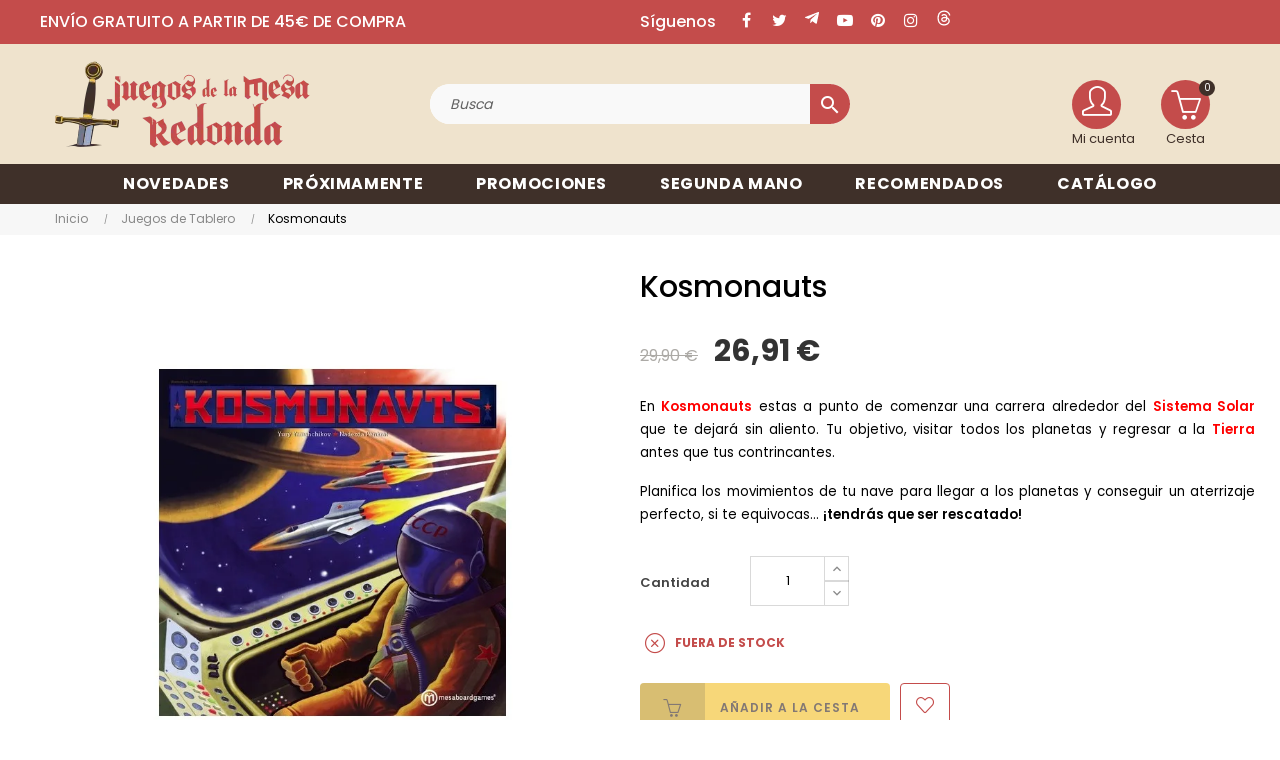

--- FILE ---
content_type: text/html;charset=utf-8
request_url: https://juegosdelamesaredonda.com/292-kosmonauts-5600243420235.html?ajax=1&page_cache_dynamics_mods=1&action=refresh_dynamic_mods&stats
body_size: 5334
content:
{"js":"<script type=\"text\/javascript\">\nvar CorreosOficialCheckoutModuleFront = \"https:\\\/\\\/juegosdelamesaredonda.com\\\/module\\\/correosoficial\\\/checkout\";\nvar LEO_COOKIE_THEME = \"AT_PORTO_PANEL_CONFIG\";\nvar add_cart_error = \"Se produjo un error al procesar tu solicitud. Int\\u00e9ntalo de nuevo.\";\nvar ajaxsearch = \"1\";\nvar appagebuilderToken = \"bf7f0f85e6389596a7e030c6c032fe85\";\nvar buttonwishlist_title_add = \"Lista de deseos\";\nvar buttonwishlist_title_remove = \"Eliminar de la WishList\";\nvar cancel_rating_txt = \"Cancel Rating\";\nvar comparedProductsIds = null;\nvar controller_link = \"https:\\\/\\\/juegosdelamesaredonda.com\\\/module\\\/productcontact\\\/contact\";\nvar disable_review_form_txt = \"No existe un criterio para opinar de este producto o este lenguaje\";\nvar email_error = \"Introduce un emailv\\u00e1lido\";\nvar enable_custom = false;\nvar enable_dropdown_defaultcart = 1;\nvar enable_email = true;\nvar enable_file = false;\nvar enable_first = true;\nvar enable_flycart_effect = 1;\nvar enable_last = true;\nvar enable_message = true;\nvar enable_notification = 0;\nvar enable_phone = false;\nvar file_size = \"Tu archivo debe ser menor a\";\nvar fname_error = \"Introduce un nombre v\\u00e1lido\";\nvar form_theme = 0;\nvar gdpr_check = \"Por favor, marca primero la casilla de consentimiento del RGPD.\";\nvar height_cart_item = \"100\";\nvar isGuest = false;\nvar isLogged = false;\nvar leo_push = 0;\nvar leo_search_url = \"https:\\\/\\\/juegosdelamesaredonda.com\\\/module\\\/leoproductsearch\\\/productsearch\";\nvar leo_token = \"bf7f0f85e6389596a7e030c6c032fe85\";\nvar leoproductsearch_static_token = \"bf7f0f85e6389596a7e030c6c032fe85\";\nvar leoproductsearch_token = \"8132774209258712d88c6176e95bbf56\";\nvar lf_is_gen_rtl = false;\nvar lname_error = \"Introduce unos apellidos v\\u00e1lidos\";\nvar lps_show_product_img = \"1\";\nvar lps_show_product_price = true;\nvar lql_ajax_url = \"https:\\\/\\\/juegosdelamesaredonda.com\\\/module\\\/leoquicklogin\\\/leocustomer\";\nvar lql_is_gen_rtl = false;\nvar lql_module_dir = \"\\\/modules\\\/leoquicklogin\\\/\";\nvar lql_myaccount_url = \"https:\\\/\\\/juegosdelamesaredonda.com\\\/mi-cuenta\";\nvar lql_redirect = \"1\";\nvar mail_error = \"Tus datos han sido enviados. Espera la respuesta.\";\nvar minChars = \"3\";\nvar msg_error = \"Introduce un mensaje v\\u00e1lido\";\nvar not_supported = \"Selecciona un archivo seg\\u00fan las extensiones dadas\";\nvar number_cartitem_display = 3;\nvar numpro_display = \"100\";\nvar ok_label = \"Ok\";\nvar phn_error = \"Introduce un n\\u00fam. de tel\\u00e9fono v\\u00e1lido\";\nvar review_error = \"Se produjo un error al procesar tu solicitud. Int\\u00e9ntalo de nuevo.\";\nvar show_popup = 1;\nvar site_key = \"\";\nvar submit_error = \"No se pudo enviar tu consulta. Int\\u00e9ntalo de nuevo m\\u00e1s tarde.\";\nvar submit_success = \"Tu consulta ha sido enviada exitosamente\";\nvar text_no_product = \"No hay productos\";\nvar text_results_count = \"resultados\";\nvar type_dropdown_defaultcart = \"dropdown\";\nvar type_flycart_effect = \"fade\";\nvar url_leoproductattribute = \"https:\\\/\\\/juegosdelamesaredonda.com\\\/module\\\/leofeature\\\/LeoProductAttribute\";\nvar width_cart_item = \"300\";\nvar wishlist_add = \"El producto ha sido a\\u00f1adido a tu lista de deseos\";\nvar wishlist_cancel_txt = \"Cancelar\";\nvar wishlist_confirm_del_txt = \"\\u00bfEliminar el elemento seleccionado?\";\nvar wishlist_del_default_txt = \"No se puede eliminar la lista de deseos por defecto \";\nvar wishlist_email_txt = \"Direcci\\u00f3n de correo electr\\u00f3nico\";\nvar wishlist_loggin_required = \"Tienes que iniciar sesi\\u00f3n para poder gestionar su lista de deseos\";\nvar wishlist_ok_txt = \"Ok\";\nvar wishlist_quantity_required = \"Debes introducir una cantidad\";\nvar wishlist_remove = \"El producto se retir\\u00f3 con \\u00e9xito de tu Lista de deseos\";\nvar wishlist_reset_txt = \"Reiniciar\";\nvar wishlist_send_txt = \"Enviar\";\nvar wishlist_send_wishlist_txt = \"Enviar lista de deseos\";\nvar wishlist_url = \"https:\\\/\\\/juegosdelamesaredonda.com\\\/module\\\/leofeature\\\/mywishlist\";\nvar wishlist_viewwishlist = \"Ver tu lista de deseos\";\nvar prestashop_pc = {\"cart\":{\"products\":[],\"totals\":{\"total\":{\"type\":\"total\",\"label\":\"Total\",\"amount\":0,\"value\":\"0,00\\u00a0\\u20ac\"},\"total_including_tax\":{\"type\":\"total\",\"label\":\"Total (impuestos incl.)\",\"amount\":0,\"value\":\"0,00\\u00a0\\u20ac\"},\"total_excluding_tax\":{\"type\":\"total\",\"label\":\"Total (impuestos excl.)\",\"amount\":0,\"value\":\"0,00\\u00a0\\u20ac\"}},\"subtotals\":{\"products\":{\"type\":\"products\",\"label\":\"Subtotal\",\"amount\":0,\"value\":\"0,00\\u00a0\\u20ac\"},\"discounts\":null,\"shipping\":{\"type\":\"shipping\",\"label\":\"Transporte\",\"amount\":0,\"value\":\"\"},\"tax\":null},\"products_count\":0,\"summary_string\":\"0 art\\u00edculos\",\"vouchers\":{\"allowed\":1,\"added\":[]},\"discounts\":[],\"minimalPurchase\":0,\"minimalPurchaseRequired\":\"\"},\"currency\":{\"id\":1,\"name\":\"Euro\",\"iso_code\":\"EUR\",\"iso_code_num\":\"978\",\"sign\":\"\\u20ac\"},\"customer\":{\"lastname\":null,\"firstname\":null,\"email\":null,\"birthday\":null,\"newsletter\":null,\"newsletter_date_add\":null,\"optin\":null,\"website\":null,\"company\":null,\"siret\":null,\"ape\":null,\"is_logged\":false,\"gender\":{\"type\":null,\"name\":null},\"addresses\":[]},\"country\":{\"id_zone\":\"10\",\"id_currency\":\"1\",\"call_prefix\":\"34\",\"iso_code\":\"ES\",\"active\":\"1\",\"contains_states\":\"1\",\"need_identification_number\":\"0\",\"need_zip_code\":\"1\",\"zip_code_format\":\"NNNNN\",\"display_tax_label\":\"1\",\"name\":\"Espa\\u00f1a\",\"id\":6},\"language\":{\"name\":\"Espa\\u00f1ol (Spanish)\",\"iso_code\":\"es\",\"locale\":\"es-ES\",\"language_code\":\"es\",\"active\":\"1\",\"is_rtl\":\"0\",\"date_format_lite\":\"d\\\/m\\\/Y\",\"date_format_full\":\"d\\\/m\\\/Y H:i:s\",\"id\":1},\"page\":{\"title\":\"\",\"canonical\":\"https:\\\/\\\/juegosdelamesaredonda.com\\\/292-kosmonauts-5600243420235.html\",\"meta\":{\"title\":\"Comprar Kosmonauts - Juego de Tablero\",\"description\":\"En Kosmonauts estas a punto de comenzar una carrera alrededor del Sistema Solar que te dejar\\u00e1 sin aliento. Tu objetivo, visitar todos los planetas y regresar a la Tierra antes que tus contrincantes.\",\"keywords\":\"juego de tablero,juego de estrategia,juego de aventuras,juego de mesa,juego de ciencia ficci\\u00f3n,kosmonauts,comprar kosmonauts,morapiaf,juego de naves espaciales,mesaboardgames\",\"robots\":\"index\"},\"page_name\":\"product\",\"body_classes\":{\"lang-es\":true,\"lang-rtl\":false,\"country-ES\":true,\"currency-EUR\":true,\"layout-full-width\":true,\"page-product\":true,\"tax-display-enabled\":true,\"page-customer-account\":false,\"product-id-292\":true,\"product-Kosmonauts\":true,\"product-id-category-7\":true,\"product-id-manufacturer-24\":true,\"product-id-supplier-11\":true,\"product-available-for-order\":true},\"admin_notifications\":[],\"password-policy\":{\"feedbacks\":{\"0\":\"Muy d\\u00e9bil\",\"1\":\"D\\u00e9bil\",\"2\":\"Promedio\",\"3\":\"Fuerte\",\"4\":\"Muy fuerte\",\"Straight rows of keys are easy to guess\":\"Una serie seguida de teclas de la misma fila es f\\u00e1cil de adivinar\",\"Short keyboard patterns are easy to guess\":\"Los patrones de teclado cortos son f\\u00e1ciles de adivinar\",\"Use a longer keyboard pattern with more turns\":\"Usa un patr\\u00f3n de teclado m\\u00e1s largo y con m\\u00e1s giros\",\"Repeats like \\\"aaa\\\" are easy to guess\":\"Las repeticiones como \\u00abaaa\\u00bb son f\\u00e1ciles de adivinar\",\"Repeats like \\\"abcabcabc\\\" are only slightly harder to guess than \\\"abc\\\"\":\"Las repeticiones como \\\"abcabcabc\\\" son solo un poco m\\u00e1s dif\\u00edciles de adivinar que \\\"abc\\\"\",\"Sequences like abc or 6543 are easy to guess\":\"Las secuencias como \\\"abc\\\" o \\\"6543\\\" son f\\u00e1ciles de adivinar\",\"Recent years are easy to guess\":\"Los a\\u00f1os recientes son f\\u00e1ciles de adivinar\",\"Dates are often easy to guess\":\"Las fechas suelen ser f\\u00e1ciles de adivinar\",\"This is a top-10 common password\":\"Esta es una de las 10 contrase\\u00f1as m\\u00e1s comunes\",\"This is a top-100 common password\":\"Esta es una de las 100 contrase\\u00f1as m\\u00e1s comunes\",\"This is a very common password\":\"Esta contrase\\u00f1a es muy com\\u00fan\",\"This is similar to a commonly used password\":\"Esta contrase\\u00f1a es similar a otras contrase\\u00f1as muy usadas\",\"A word by itself is easy to guess\":\"Una palabra que por s\\u00ed misma es f\\u00e1cil de adivinar\",\"Names and surnames by themselves are easy to guess\":\"Los nombres y apellidos completos son f\\u00e1ciles de adivinar\",\"Common names and surnames are easy to guess\":\"Los nombres comunes y los apellidos son f\\u00e1ciles de adivinar\",\"Use a few words, avoid common phrases\":\"Usa varias palabras, evita frases comunes\",\"No need for symbols, digits, or uppercase letters\":\"No se necesitan s\\u00edmbolos, d\\u00edgitos o letras may\\u00fasculas\",\"Avoid repeated words and characters\":\"Evita repetir palabras y caracteres\",\"Avoid sequences\":\"Evita secuencias\",\"Avoid recent years\":\"Evita a\\u00f1os recientes\",\"Avoid years that are associated with you\":\"Evita a\\u00f1os que puedan asociarse contigo\",\"Avoid dates and years that are associated with you\":\"Evita a\\u00f1os y fechas que puedan asociarse contigo\",\"Capitalization doesn't help very much\":\"Las may\\u00fasculas no ayudan mucho\",\"All-uppercase is almost as easy to guess as all-lowercase\":\"Todo en may\\u00fasculas es casi tan f\\u00e1cil de adivinar como en min\\u00fasculas\",\"Reversed words aren't much harder to guess\":\"Las palabras invertidas no son mucho m\\u00e1s dif\\u00edciles de adivinar\",\"Predictable substitutions like '@' instead of 'a' don't help very much\":\"Las sustituciones predecibles como usar \\\"@\\\" en lugar de \\\"a\\\" no ayudan mucho\",\"Add another word or two. Uncommon words are better.\":\"La contrase\\u00f1a tiene que ser m\\u00ednimo de 8 caracteres, contener may\\u00fasculas, min\\u00fasculas y n\\u00fameros.\\nPuede contener alg\\u00fan s\\u00edmbolo $ -_@ \"}}},\"shop\":{\"name\":\"Juegos de la mesa redonda\",\"logo\":\"https:\\\/\\\/juegosdelamesaredonda.com\\\/img\\\/logo-1749214358.jpg\",\"stores_icon\":\"https:\\\/\\\/juegosdelamesaredonda.com\\\/img\\\/logo_stores.png\",\"favicon\":\"https:\\\/\\\/juegosdelamesaredonda.com\\\/img\\\/favicon.ico\"},\"core_js_public_path\":\"\\\/themes\\\/\",\"urls\":{\"base_url\":\"https:\\\/\\\/juegosdelamesaredonda.com\\\/\",\"current_url\":\"https:\\\/\\\/juegosdelamesaredonda.com\\\/292-kosmonauts-5600243420235.html?ajax=1&page_cache_dynamics_mods=1&action=refresh_dynamic_mods&stats\",\"shop_domain_url\":\"https:\\\/\\\/juegosdelamesaredonda.com\",\"img_ps_url\":\"https:\\\/\\\/juegosdelamesaredonda.com\\\/img\\\/\",\"img_cat_url\":\"https:\\\/\\\/juegosdelamesaredonda.com\\\/img\\\/c\\\/\",\"img_lang_url\":\"https:\\\/\\\/juegosdelamesaredonda.com\\\/img\\\/l\\\/\",\"img_prod_url\":\"https:\\\/\\\/juegosdelamesaredonda.com\\\/img\\\/p\\\/\",\"img_manu_url\":\"https:\\\/\\\/juegosdelamesaredonda.com\\\/img\\\/m\\\/\",\"img_sup_url\":\"https:\\\/\\\/juegosdelamesaredonda.com\\\/img\\\/su\\\/\",\"img_ship_url\":\"https:\\\/\\\/juegosdelamesaredonda.com\\\/img\\\/s\\\/\",\"img_store_url\":\"https:\\\/\\\/juegosdelamesaredonda.com\\\/img\\\/st\\\/\",\"img_col_url\":\"https:\\\/\\\/juegosdelamesaredonda.com\\\/img\\\/co\\\/\",\"img_url\":\"https:\\\/\\\/juegosdelamesaredonda.com\\\/themes\\\/at_porto\\\/assets\\\/img\\\/\",\"css_url\":\"https:\\\/\\\/juegosdelamesaredonda.com\\\/themes\\\/at_porto\\\/assets\\\/css\\\/\",\"js_url\":\"https:\\\/\\\/juegosdelamesaredonda.com\\\/themes\\\/at_porto\\\/assets\\\/js\\\/\",\"pic_url\":\"https:\\\/\\\/juegosdelamesaredonda.com\\\/upload\\\/\",\"theme_assets\":\"https:\\\/\\\/juegosdelamesaredonda.com\\\/themes\\\/at_porto\\\/assets\\\/\",\"theme_dir\":\"https:\\\/\\\/juegosdelamesaredonda.com\\\/themes\\\/juegos_mesa_redonda\\\/\",\"child_theme_assets\":\"https:\\\/\\\/juegosdelamesaredonda.com\\\/themes\\\/juegos_mesa_redonda\\\/assets\\\/\",\"child_img_url\":\"https:\\\/\\\/juegosdelamesaredonda.com\\\/themes\\\/juegos_mesa_redonda\\\/assets\\\/img\\\/\",\"child_css_url\":\"https:\\\/\\\/juegosdelamesaredonda.com\\\/themes\\\/juegos_mesa_redonda\\\/assets\\\/css\\\/\",\"child_js_url\":\"https:\\\/\\\/juegosdelamesaredonda.com\\\/themes\\\/juegos_mesa_redonda\\\/assets\\\/js\\\/\",\"pages\":{\"address\":\"https:\\\/\\\/juegosdelamesaredonda.com\\\/direccion\",\"addresses\":\"https:\\\/\\\/juegosdelamesaredonda.com\\\/direcciones\",\"authentication\":\"https:\\\/\\\/juegosdelamesaredonda.com\\\/autentificacion\",\"manufacturer\":\"https:\\\/\\\/juegosdelamesaredonda.com\\\/fabricantes\",\"cart\":\"https:\\\/\\\/juegosdelamesaredonda.com\\\/carro-de-la-compra\",\"category\":\"https:\\\/\\\/juegosdelamesaredonda.com\\\/index.php?controller=category\",\"cms\":\"https:\\\/\\\/juegosdelamesaredonda.com\\\/index.php?controller=cms\",\"contact\":\"https:\\\/\\\/juegosdelamesaredonda.com\\\/contactenos\",\"discount\":\"https:\\\/\\\/juegosdelamesaredonda.com\\\/descuento\",\"guest_tracking\":\"https:\\\/\\\/juegosdelamesaredonda.com\\\/estado-pedido\",\"history\":\"https:\\\/\\\/juegosdelamesaredonda.com\\\/historial-de-pedidos\",\"identity\":\"https:\\\/\\\/juegosdelamesaredonda.com\\\/identidad\",\"index\":\"https:\\\/\\\/juegosdelamesaredonda.com\\\/\",\"my_account\":\"https:\\\/\\\/juegosdelamesaredonda.com\\\/mi-cuenta\",\"order_confirmation\":\"https:\\\/\\\/juegosdelamesaredonda.com\\\/index.php?controller=order-confirmation\",\"order_detail\":\"https:\\\/\\\/juegosdelamesaredonda.com\\\/index.php?controller=order-detail\",\"order_follow\":\"https:\\\/\\\/juegosdelamesaredonda.com\\\/devolucion-de-productos\",\"order\":\"https:\\\/\\\/juegosdelamesaredonda.com\\\/carrito\",\"order_return\":\"https:\\\/\\\/juegosdelamesaredonda.com\\\/index.php?controller=order-return\",\"order_slip\":\"https:\\\/\\\/juegosdelamesaredonda.com\\\/vales\",\"pagenotfound\":\"https:\\\/\\\/juegosdelamesaredonda.com\\\/page-not-found\",\"password\":\"https:\\\/\\\/juegosdelamesaredonda.com\\\/contrasena-olvidado\",\"pdf_invoice\":\"https:\\\/\\\/juegosdelamesaredonda.com\\\/index.php?controller=pdf-invoice\",\"pdf_order_return\":\"https:\\\/\\\/juegosdelamesaredonda.com\\\/index.php?controller=pdf-order-return\",\"pdf_order_slip\":\"https:\\\/\\\/juegosdelamesaredonda.com\\\/index.php?controller=pdf-order-slip\",\"prices_drop\":\"https:\\\/\\\/juegosdelamesaredonda.com\\\/promocion\",\"product\":\"https:\\\/\\\/juegosdelamesaredonda.com\\\/index.php?controller=product\",\"registration\":\"https:\\\/\\\/juegosdelamesaredonda.com\\\/index.php?controller=registration\",\"search\":\"https:\\\/\\\/juegosdelamesaredonda.com\\\/buscar\",\"sitemap\":\"https:\\\/\\\/juegosdelamesaredonda.com\\\/mapa-del-sitio\",\"stores\":\"https:\\\/\\\/juegosdelamesaredonda.com\\\/comprar-juegos-de-mesa\",\"supplier\":\"https:\\\/\\\/juegosdelamesaredonda.com\\\/proveedores\",\"new_products\":\"https:\\\/\\\/juegosdelamesaredonda.com\\\/novedades\",\"brands\":\"https:\\\/\\\/juegosdelamesaredonda.com\\\/fabricantes\",\"register\":\"https:\\\/\\\/juegosdelamesaredonda.com\\\/index.php?controller=registration\",\"order_login\":\"https:\\\/\\\/juegosdelamesaredonda.com\\\/carrito?login=1\"},\"alternative_langs\":[],\"actions\":{\"logout\":\"https:\\\/\\\/juegosdelamesaredonda.com\\\/?mylogout=\"},\"no_picture_image\":{\"bySize\":{\"small_default\":{\"url\":\"https:\\\/\\\/juegosdelamesaredonda.com\\\/img\\\/p\\\/es-default-small_default.jpg\",\"width\":98,\"height\":123},\"cart_default\":{\"url\":\"https:\\\/\\\/juegosdelamesaredonda.com\\\/img\\\/p\\\/es-default-cart_default.jpg\",\"width\":125,\"height\":157},\"medium_default\":{\"url\":\"https:\\\/\\\/juegosdelamesaredonda.com\\\/img\\\/p\\\/es-default-medium_default.jpg\",\"width\":472,\"height\":472},\"home_default\":{\"url\":\"https:\\\/\\\/juegosdelamesaredonda.com\\\/img\\\/p\\\/es-default-home_default.jpg\",\"width\":472,\"height\":472},\"large_default\":{\"url\":\"https:\\\/\\\/juegosdelamesaredonda.com\\\/img\\\/p\\\/es-default-large_default.jpg\",\"width\":800,\"height\":800}},\"small\":{\"url\":\"https:\\\/\\\/juegosdelamesaredonda.com\\\/img\\\/p\\\/es-default-small_default.jpg\",\"width\":98,\"height\":123},\"medium\":{\"url\":\"https:\\\/\\\/juegosdelamesaredonda.com\\\/img\\\/p\\\/es-default-medium_default.jpg\",\"width\":472,\"height\":472},\"large\":{\"url\":\"https:\\\/\\\/juegosdelamesaredonda.com\\\/img\\\/p\\\/es-default-large_default.jpg\",\"width\":800,\"height\":800},\"legend\":\"\"}},\"configuration\":{\"display_taxes_label\":true,\"display_prices_tax_incl\":true,\"is_catalog\":false,\"show_prices\":true,\"opt_in\":{\"partner\":false},\"quantity_discount\":{\"type\":\"discount\",\"label\":\"Descuento unitario\"},\"voucher_enabled\":1,\"return_enabled\":0},\"field_required\":[],\"breadcrumb\":{\"links\":[{\"title\":\"Inicio\",\"url\":\"https:\\\/\\\/juegosdelamesaredonda.com\\\/\"},{\"title\":\"Juegos de Tablero\",\"url\":\"https:\\\/\\\/juegosdelamesaredonda.com\\\/7-juegos-de-tablero\"},{\"title\":\"Kosmonauts\",\"url\":\"https:\\\/\\\/juegosdelamesaredonda.com\\\/292-kosmonauts-5600243420235.html\"}],\"count\":3},\"link\":{\"protocol_link\":\"https:\\\/\\\/\",\"protocol_content\":\"https:\\\/\\\/\"},\"time\":1768727045,\"static_token\":\"bf7f0f85e6389596a7e030c6c032fe85\",\"token\":\"8132774209258712d88c6176e95bbf56\",\"debug\":false};\n<\/script>\n"}

--- FILE ---
content_type: image/svg+xml
request_url: https://juegosdelamesaredonda.com/img/caracteristicas/10.svg
body_size: 1639
content:
<?xml version="1.0" encoding="UTF-8"?>
<svg width="24px" height="24px" viewBox="0 0 24 24" version="1.1" xmlns="http://www.w3.org/2000/svg" xmlns:xlink="http://www.w3.org/1999/xlink">
    <title>IcnCaracteristica3</title>
    <defs>
        <path d="M1.5,20.9765625 C1.5,20.5859375 1.7109375,20.296875 2.1328125,20.109375 L8.71875,16.9921875 C8.953125,16.8828125 9.1484375,16.7226562 9.3046875,16.5117188 C9.4609375,16.3007812 9.5546875,16.0703125 9.5859375,15.8203125 C9.6484375,15.2578125 9.4609375,14.8046875 9.0234375,14.4609375 C8.3203125,13.8828125 7.765625,13.0429688 7.359375,11.9414062 C6.953125,10.8398438 6.75,9.859375 6.75,9 L6.75,5.25 C6.75,5 6.8203125,4.7265625 6.9609375,4.4296875 C7.1015625,4.1328125 7.29296875,3.84765625 7.53515625,3.57421875 C7.77734375,3.30078125 8.0703125,3.0390625 8.4140625,2.7890625 C8.7578125,2.5390625 9.12109375,2.3203125 9.50390625,2.1328125 C9.88671875,1.9453125 10.296875,1.79296875 10.734375,1.67578125 C11.171875,1.55859375 11.59375,1.5 12,1.5 C12.40625,1.5 12.828125,1.5546875 13.265625,1.6640625 C13.703125,1.7734375 14.1132812,1.921875 14.4960937,2.109375 C14.8789062,2.296875 15.2382812,2.51953125 15.5742187,2.77734375 C15.9101563,3.03515625 16.1992188,3.30078125 16.4414062,3.57421875 C16.6835938,3.84765625 16.8789062,4.12890625 17.0273438,4.41796875 C17.1757812,4.70703125 17.25,4.984375 17.25,5.25 L17.25,9 C17.25,9.890625 17.0625,10.8828125 16.6875,11.9765625 C16.3125,13.0703125 15.7578125,13.8984375 15.0234375,14.4609375 C14.8984375,14.5703125 14.7890625,14.6992188 14.6953125,14.8476562 C14.6015625,14.9960938 14.5351562,15.1523438 14.4960937,15.3164062 C14.4570313,15.4804688 14.4453125,15.6484375 14.4609375,15.8203125 C14.4921875,16.0859375 14.5859375,16.3242188 14.7421875,16.5351562 C14.8984375,16.7460938 15.09375,16.90625 15.328125,17.015625 L17.578125,18.0703125 L17.953125,16.5703125 L15.9609375,15.65625 C16.8984375,14.90625 17.5976562,13.8867188 18.0585938,12.5976562 C18.5195312,11.3085938 18.75,10.109375 18.75,9 L18.75,5.25 C18.75,4.765625 18.6210938,4.265625 18.3632812,3.75 C18.1054688,3.234375 17.7539062,2.7578125 17.3085938,2.3203125 C16.8632812,1.8828125 16.359375,1.48828125 15.796875,1.13671875 C15.234375,0.78515625 14.6210938,0.5078125 13.9570312,0.3046875 C13.2929687,0.1015625 12.640625,0 12,0 C10.921875,0 9.85546875,0.26171875 8.80078125,0.78515625 C7.74609375,1.30859375 6.890625,1.98046875 6.234375,2.80078125 C5.578125,3.62109375 5.25,4.4375 5.25,5.25 L5.25,9 C5.25,10.03125 5.48828125,11.2070312 5.96484375,12.5273438 C6.44140625,13.8476562 7.1484375,14.8828125 8.0859375,15.6328125 L1.5,18.75 L0.75,19.171875 C0.265625,19.546875 0.015625,19.90625 0,20.25 L0,22.5 C0,22.90625 0.1484375,23.2578125 0.4453125,23.5546875 C0.7421875,23.8515625 1.09375,24 1.5,24 L18,24 L18,22.5 L1.5,22.5 L1.5,20.9765625 Z M23.25,19.5 L21,19.5 L21,17.25 C21,17.046875 20.9257812,16.8710938 20.7773438,16.7226562 C20.6289062,16.5742188 20.453125,16.5 20.25,16.5 C20.109375,16.5 19.984375,16.53125 19.875,16.59375 C19.765625,16.65625 19.6757812,16.7460938 19.6054688,16.8632812 C19.5351562,16.9804688 19.5,17.109375 19.5,17.25 L19.5,19.5 L17.25,19.5 C17.109375,19.5 16.984375,19.53125 16.875,19.59375 C16.765625,19.65625 16.6757812,19.7460938 16.6054688,19.8632812 C16.5351562,19.9804688 16.5,20.109375 16.5,20.25 C16.5,20.453125 16.5742188,20.6289062 16.7226562,20.7773438 C16.8710938,20.9257812 17.046875,21 17.25,21 L19.5,21 L19.5,23.25 C19.5,23.453125 19.5742188,23.6289062 19.7226562,23.7773438 C19.8710938,23.9257812 20.046875,24 20.25,24 C20.453125,24 20.6289062,23.9257812 20.7773438,23.7773438 C20.9257812,23.6289062 21,23.453125 21,23.25 L21,21 L23.25,21 C23.453125,21 23.6289062,20.9257812 23.7773438,20.7773438 C23.9257812,20.6289062 24,20.453125 24,20.25 C24,20.046875 23.9257812,19.8710938 23.7773438,19.7226562 C23.6289062,19.5742188 23.453125,19.5 23.25,19.5 Z" id="path-1"></path>
    </defs>
    <g id="Porto-5" stroke="none" stroke-width="1" fill="none" fill-rule="evenodd">
        <g id="02.Producto" transform="translate(-1408.000000, -731.000000)">
            <g id="Group-10" transform="translate(1408.000000, 724.000000)">
                <g id="follow" transform="translate(0.000000, 7.000000)">
                    <mask id="mask-2" fill="white">
                        <use xlink:href="#path-1"></use>
                    </mask>
                    <use id="Shape" fill="#626262" fill-rule="nonzero" xlink:href="#path-1"></use>
                    <g id="Group" mask="url(#mask-2)" fill="#F3C231">
                        <g id="Shape">
                            <polygon points="0 0 25 0 25 25 0 25"></polygon>
                        </g>
                    </g>
                </g>
            </g>
        </g>
    </g>
</svg>